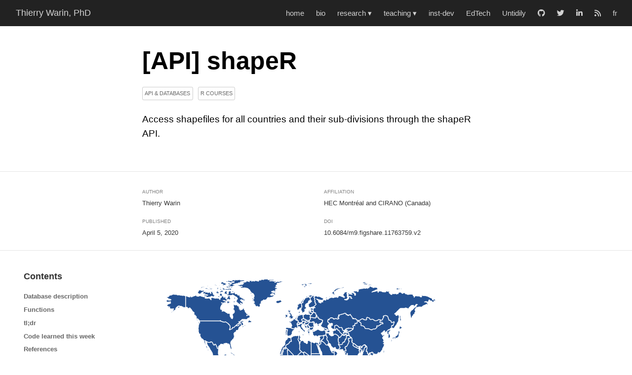

--- FILE ---
content_type: text/html
request_url: https://warin.ca/posts/api-shaper/
body_size: 20659
content:
<!DOCTYPE html>

<html xmlns="http://www.w3.org/1999/xhtml" lang="" xml:lang="">

<head>
  <meta charset="utf-8"/>
  <meta name="viewport" content="width=device-width, initial-scale=1"/>
  <meta http-equiv="X-UA-Compatible" content="IE=Edge,chrome=1"/>
  <meta name="generator" content="distill" />

  <style type="text/css">
  /* Hide doc at startup (prevent jankiness while JS renders/transforms) */
  body {
    visibility: hidden;
  }
  </style>

 <!--radix_placeholder_import_source-->
 <!--/radix_placeholder_import_source-->

<style type="text/css">code{white-space: pre;}</style>
<style type="text/css" data-origin="pandoc">
code.sourceCode > span { display: inline-block; line-height: 1.25; }
code.sourceCode > span { color: inherit; text-decoration: inherit; }
code.sourceCode > span:empty { height: 1.2em; }
.sourceCode { overflow: visible; }
code.sourceCode { white-space: pre; position: relative; }
div.sourceCode { margin: 1em 0; }
pre.sourceCode { margin: 0; }
@media screen {
div.sourceCode { overflow: auto; }
}
@media print {
code.sourceCode { white-space: pre-wrap; }
code.sourceCode > span { text-indent: -5em; padding-left: 5em; }
}
pre.numberSource code
  { counter-reset: source-line 0; }
pre.numberSource code > span
  { position: relative; left: -4em; counter-increment: source-line; }
pre.numberSource code > span > a:first-child::before
  { content: counter(source-line);
    position: relative; left: -1em; text-align: right; vertical-align: baseline;
    border: none; display: inline-block;
    -webkit-touch-callout: none; -webkit-user-select: none;
    -khtml-user-select: none; -moz-user-select: none;
    -ms-user-select: none; user-select: none;
    padding: 0 4px; width: 4em;
    color: #aaaaaa;
  }
pre.numberSource { margin-left: 3em; border-left: 1px solid #aaaaaa;  padding-left: 4px; }
div.sourceCode
  {   }
@media screen {
code.sourceCode > span > a:first-child::before { text-decoration: underline; }
}
code span.al { color: #ff0000; font-weight: bold; } /* Alert */
code span.an { color: #545454; font-weight: bold; } /* Annotation */
code span.at { color: #7d9029; } /* Attribute */
code span.bn { color: #a1024a; } /* BaseN */
code span.bu { } /* BuiltIn */
code span.cf { color: #007faa; font-weight: bold; } /* ControlFlow */
code span.ch { color: #008000; } /* Char */
code span.cn { color: #d91e18; } /* Constant */
code span.co { color: #545454; } /* Comment */
code span.cv { color: #545454; font-weight: bold; font-style: italic; } /* CommentVar */
code span.do { color: #ba2121; font-style: italic; } /* Documentation */
code span.dt { color: #aa5d00; } /* DataType */
code span.dv { color: #a1024a; } /* DecVal */
code span.er { color: #ff0000; font-weight: bold; } /* Error */
code span.ex { } /* Extension */
code span.fl { color: #a1024a; } /* Float */
code span.fu { color: #4254a7; } /* Function */
code span.im { } /* Import */
code span.in { color: #545454; font-weight: bold; } /* Information */
code span.kw { color: #007faa; font-weight: bold; } /* Keyword */
code span.op { color: #696969; } /* Operator */
code span.ot { color: #007faa; } /* Other */
code span.pp { color: #bc7a00; } /* Preprocessor */
code span.sc { color: #008000; } /* SpecialChar */
code span.ss { color: #bb6688; } /* SpecialString */
code span.st { color: #008000; } /* String */
code span.va { color: #19177c; } /* Variable */
code span.vs { color: #008000; } /* VerbatimString */
code span.wa { color: #545454; font-weight: bold; font-style: italic; } /* Warning */
</style>

  <!--radix_placeholder_meta_tags-->
<title>Thierry Warin, PhD: [API] shapeR</title>

<meta property="description" itemprop="description" content="Access shapefiles for all countries and their sub-divisions through the shapeR API."/>

<link rel="canonical" href="https://warin.ca/posts/api-shaper/"/>

<!--  https://schema.org/Article -->
<meta property="article:published" itemprop="datePublished" content="2020-04-05"/>
<meta property="article:created" itemprop="dateCreated" content="2020-04-05"/>
<meta name="article:author" content="Thierry Warin"/>

<!--  https://developers.facebook.com/docs/sharing/webmasters#markup -->
<meta property="og:title" content="Thierry Warin, PhD: [API] shapeR"/>
<meta property="og:type" content="article"/>
<meta property="og:description" content="Access shapefiles for all countries and their sub-divisions through the shapeR API."/>
<meta property="og:url" content="https://warin.ca/posts/api-shaper/"/>
<meta property="og:image" content="https://warin.ca/posts/api-shaper/api-shaper_files/figure-html5/unnamed-chunk-1-1.png"/>
<meta property="og:image:width" content="1248"/>
<meta property="og:image:height" content="768"/>
<meta property="og:locale" content="en_US"/>
<meta property="og:site_name" content="Thierry Warin, PhD"/>

<!--  https://dev.twitter.com/cards/types/summary -->
<meta property="twitter:card" content="summary_large_image"/>
<meta property="twitter:title" content="Thierry Warin, PhD: [API] shapeR"/>
<meta property="twitter:description" content="Access shapefiles for all countries and their sub-divisions through the shapeR API."/>
<meta property="twitter:url" content="https://warin.ca/posts/api-shaper/"/>
<meta property="twitter:image" content="https://warin.ca/posts/api-shaper/api-shaper_files/figure-html5/unnamed-chunk-1-1.png"/>
<meta property="twitter:image:width" content="1248"/>
<meta property="twitter:image:height" content="768"/>

<!--  https://scholar.google.com/intl/en/scholar/inclusion.html#indexing -->
<meta name="citation_title" content="Thierry Warin, PhD: [API] shapeR"/>
<meta name="citation_fulltext_html_url" content="https://warin.ca/posts/api-shaper/"/>
<meta name="citation_doi" content="10.6084/m9.figshare.11763759.v2"/>
<meta name="citation_online_date" content="2020/04/05"/>
<meta name="citation_publication_date" content="2020/04/05"/>
<meta name="citation_author" content="Thierry Warin"/>
<meta name="citation_author_institution" content="HEC Montréal and CIRANO (Canada)"/>
<!--/radix_placeholder_meta_tags-->
  <!--radix_placeholder_rmarkdown_metadata-->

<script type="text/json" id="radix-rmarkdown-metadata">
{"type":"list","attributes":{"names":{"type":"character","attributes":{},"value":["title","description","author","date","categories","output","doi","citation_url","canonical_url"]}},"value":[{"type":"character","attributes":{},"value":["[API] shapeR"]},{"type":"character","attributes":{},"value":["Access shapefiles for all countries and their sub-divisions through the shapeR API."]},{"type":"list","attributes":{},"value":[{"type":"list","attributes":{"names":{"type":"character","attributes":{},"value":["name","url","affiliation","affiliation_url"]}},"value":[{"type":"character","attributes":{},"value":["Thierry Warin"]},{"type":"character","attributes":{},"value":["https://warin.ca/aboutme.html"]},{"type":"character","attributes":{},"value":["HEC Montréal and CIRANO (Canada)"]},{"type":"character","attributes":{},"value":["https://www.hec.ca/en/profs/thierry.warin.html"]}]}]},{"type":"character","attributes":{},"value":["04-05-2020"]},{"type":"character","attributes":{},"value":["API & Databases","R Courses"]},{"type":"list","attributes":{"names":{"type":"character","attributes":{},"value":["distill::distill_article"]}},"value":[{"type":"list","attributes":{"names":{"type":"character","attributes":{},"value":["self_contained","toc","toc_depth"]}},"value":[{"type":"logical","attributes":{},"value":[false]},{"type":"logical","attributes":{},"value":[true]},{"type":"integer","attributes":{},"value":[2]}]}]},{"type":"character","attributes":{},"value":["10.6084/m9.figshare.11763759.v2"]},{"type":"character","attributes":{},"value":["https://warin.ca/posts/api-shaper/"]},{"type":"character","attributes":{},"value":["https://warin.ca/posts/api-shaper/"]}]}
</script>
<!--/radix_placeholder_rmarkdown_metadata-->
  
  <script type="text/json" id="radix-resource-manifest">
  {"type":"character","attributes":{},"value":["api-shaper_files/anchor-4.2.2/anchor.min.js","api-shaper_files/bowser-1.9.3/bowser.min.js","api-shaper_files/distill-2.2.21/template.v2.js","api-shaper_files/figure-html5/unnamed-chunk-1-1.png","api-shaper_files/jquery-1.11.3/jquery.min.js","api-shaper_files/webcomponents-2.0.0/webcomponents.js"]}
  </script>
  <!--radix_placeholder_navigation_in_header-->
<meta name="distill:offset" content="../.."/>

<script type="application/javascript">

  window.headroom_prevent_pin = false;

  window.document.addEventListener("DOMContentLoaded", function (event) {

    // initialize headroom for banner
    var header = $('header').get(0);
    var headerHeight = header.offsetHeight;
    var headroom = new Headroom(header, {
      tolerance: 5,
      onPin : function() {
        if (window.headroom_prevent_pin) {
          window.headroom_prevent_pin = false;
          headroom.unpin();
        }
      }
    });
    headroom.init();
    if(window.location.hash)
      headroom.unpin();
    $(header).addClass('headroom--transition');

    // offset scroll location for banner on hash change
    // (see: https://github.com/WickyNilliams/headroom.js/issues/38)
    window.addEventListener("hashchange", function(event) {
      window.scrollTo(0, window.pageYOffset - (headerHeight + 25));
    });

    // responsive menu
    $('.distill-site-header').each(function(i, val) {
      var topnav = $(this);
      var toggle = topnav.find('.nav-toggle');
      toggle.on('click', function() {
        topnav.toggleClass('responsive');
      });
    });

    // nav dropdowns
    $('.nav-dropbtn').click(function(e) {
      $(this).next('.nav-dropdown-content').toggleClass('nav-dropdown-active');
      $(this).parent().siblings('.nav-dropdown')
         .children('.nav-dropdown-content').removeClass('nav-dropdown-active');
    });
    $("body").click(function(e){
      $('.nav-dropdown-content').removeClass('nav-dropdown-active');
    });
    $(".nav-dropdown").click(function(e){
      e.stopPropagation();
    });
  });
</script>

<style type="text/css">

/* Theme (user-documented overrideables for nav appearance) */

.distill-site-nav {
  color: rgba(255, 255, 255, 0.8);
  background-color: #0F2E3D;
  font-size: 15px;
  font-weight: 300;
}

.distill-site-nav a {
  color: inherit;
  text-decoration: none;
}

.distill-site-nav a:hover {
  color: white;
}

@media print {
  .distill-site-nav {
    display: none;
  }
}

.distill-site-header {

}

.distill-site-footer {

}


/* Site Header */

.distill-site-header {
  width: 100%;
  box-sizing: border-box;
  z-index: 3;
}

.distill-site-header .nav-left {
  display: inline-block;
  margin-left: 8px;
}

@media screen and (max-width: 768px) {
  .distill-site-header .nav-left {
    margin-left: 0;
  }
}


.distill-site-header .nav-right {
  float: right;
  margin-right: 8px;
}

.distill-site-header a,
.distill-site-header .title {
  display: inline-block;
  text-align: center;
  padding: 14px 10px 14px 10px;
}

.distill-site-header .title {
  font-size: 18px;
  min-width: 150px;
}

.distill-site-header .logo {
  padding: 0;
}

.distill-site-header .logo img {
  display: none;
  max-height: 20px;
  width: auto;
  margin-bottom: -4px;
}

.distill-site-header .nav-image img {
  max-height: 18px;
  width: auto;
  display: inline-block;
  margin-bottom: -3px;
}



@media screen and (min-width: 1000px) {
  .distill-site-header .logo img {
    display: inline-block;
  }
  .distill-site-header .nav-left {
    margin-left: 20px;
  }
  .distill-site-header .nav-right {
    margin-right: 20px;
  }
  .distill-site-header .title {
    padding-left: 12px;
  }
}


.distill-site-header .nav-toggle {
  display: none;
}

.nav-dropdown {
  display: inline-block;
  position: relative;
}

.nav-dropdown .nav-dropbtn {
  border: none;
  outline: none;
  color: rgba(255, 255, 255, 0.8);
  padding: 16px 10px;
  background-color: transparent;
  font-family: inherit;
  font-size: inherit;
  font-weight: inherit;
  margin: 0;
  margin-top: 1px;
  z-index: 2;
}

.nav-dropdown-content {
  display: none;
  position: absolute;
  background-color: white;
  min-width: 200px;
  border: 1px solid rgba(0,0,0,0.15);
  border-radius: 4px;
  box-shadow: 0px 8px 16px 0px rgba(0,0,0,0.1);
  z-index: 1;
  margin-top: 2px;
  white-space: nowrap;
  padding-top: 4px;
  padding-bottom: 4px;
}

.nav-dropdown-content hr {
  margin-top: 4px;
  margin-bottom: 4px;
  border: none;
  border-bottom: 1px solid rgba(0, 0, 0, 0.1);
}

.nav-dropdown-active {
  display: block;
}

.nav-dropdown-content a, .nav-dropdown-content .nav-dropdown-header {
  color: black;
  padding: 6px 24px;
  text-decoration: none;
  display: block;
  text-align: left;
}

.nav-dropdown-content .nav-dropdown-header {
  display: block;
  padding: 5px 24px;
  padding-bottom: 0;
  text-transform: uppercase;
  font-size: 14px;
  color: #999999;
  white-space: nowrap;
}

.nav-dropdown:hover .nav-dropbtn {
  color: white;
}

.nav-dropdown-content a:hover {
  background-color: #ddd;
  color: black;
}

.nav-right .nav-dropdown-content {
  margin-left: -45%;
  right: 0;
}

@media screen and (max-width: 768px) {
  .distill-site-header a, .distill-site-header .nav-dropdown  {display: none;}
  .distill-site-header a.nav-toggle {
    float: right;
    display: block;
  }
  .distill-site-header .title {
    margin-left: 0;
  }
  .distill-site-header .nav-right {
    margin-right: 0;
  }
  .distill-site-header {
    overflow: hidden;
  }
  .nav-right .nav-dropdown-content {
    margin-left: 0;
  }
}


@media screen and (max-width: 768px) {
  .distill-site-header.responsive {position: relative; min-height: 500px; }
  .distill-site-header.responsive a.nav-toggle {
    position: absolute;
    right: 0;
    top: 0;
  }
  .distill-site-header.responsive a,
  .distill-site-header.responsive .nav-dropdown {
    display: block;
    text-align: left;
  }
  .distill-site-header.responsive .nav-left,
  .distill-site-header.responsive .nav-right {
    width: 100%;
  }
  .distill-site-header.responsive .nav-dropdown {float: none;}
  .distill-site-header.responsive .nav-dropdown-content {position: relative;}
  .distill-site-header.responsive .nav-dropdown .nav-dropbtn {
    display: block;
    width: 100%;
    text-align: left;
  }
}

/* Site Footer */

.distill-site-footer {
  width: 100%;
  overflow: hidden;
  box-sizing: border-box;
  z-index: 3;
  margin-top: 30px;
  padding-top: 30px;
  padding-bottom: 30px;
  text-align: center;
}

/* Headroom */

d-title {
  padding-top: 6rem;
}

@media print {
  d-title {
    padding-top: 4rem;
  }
}

.headroom {
  z-index: 1000;
  position: fixed;
  top: 0;
  left: 0;
  right: 0;
}

.headroom--transition {
  transition: all .4s ease-in-out;
}

.headroom--unpinned {
  top: -100px;
}

.headroom--pinned {
  top: 0;
}

/* adjust viewport for navbar height */
/* helps vertically center bootstrap (non-distill) content */
.min-vh-100 {
  min-height: calc(100vh - 100px) !important;
}

</style>

<script src="../../site_libs/jquery-3.6.0/jquery-3.6.0.min.js"></script>
<link href="../../site_libs/font-awesome-6.5.2/css/all.min.css" rel="stylesheet"/>
<link href="../../site_libs/font-awesome-6.5.2/css/v4-shims.min.css" rel="stylesheet"/>
<script src="../../site_libs/headroom-0.9.4/headroom.min.js"></script>
<!--/radix_placeholder_navigation_in_header-->
  <!--radix_placeholder_distill-->

<style type="text/css">

body {
  background-color: white;
}

.pandoc-table {
  width: 100%;
}

.pandoc-table>caption {
  margin-bottom: 10px;
}

.pandoc-table th:not([align]) {
  text-align: left;
}

.pagedtable-footer {
  font-size: 15px;
}

d-byline .byline {
  grid-template-columns: 2fr 2fr;
}

d-byline .byline h3 {
  margin-block-start: 1.5em;
}

d-byline .byline .authors-affiliations h3 {
  margin-block-start: 0.5em;
}

.authors-affiliations .orcid-id {
  width: 16px;
  height:16px;
  margin-left: 4px;
  margin-right: 4px;
  vertical-align: middle;
  padding-bottom: 2px;
}

d-title .dt-tags {
  margin-top: 1em;
  grid-column: text;
}

.dt-tags .dt-tag {
  text-decoration: none;
  display: inline-block;
  color: rgba(0,0,0,0.6);
  padding: 0em 0.4em;
  margin-right: 0.5em;
  margin-bottom: 0.4em;
  font-size: 70%;
  border: 1px solid rgba(0,0,0,0.2);
  border-radius: 3px;
  text-transform: uppercase;
  font-weight: 500;
}

d-article table.gt_table td,
d-article table.gt_table th {
  border-bottom: none;
  font-size: 100%;
}

.html-widget {
  margin-bottom: 2.0em;
}

.l-screen-inset {
  padding-right: 16px;
}

.l-screen .caption {
  margin-left: 10px;
}

.shaded {
  background: rgb(247, 247, 247);
  padding-top: 20px;
  padding-bottom: 20px;
  border-top: 1px solid rgba(0, 0, 0, 0.1);
  border-bottom: 1px solid rgba(0, 0, 0, 0.1);
}

.shaded .html-widget {
  margin-bottom: 0;
  border: 1px solid rgba(0, 0, 0, 0.1);
}

.shaded .shaded-content {
  background: white;
}

.text-output {
  margin-top: 0;
  line-height: 1.5em;
}

.hidden {
  display: none !important;
}

hr.section-separator {
  border: none;
  border-top: 1px solid rgba(0, 0, 0, 0.1);
  margin: 0px;
}


d-byline {
  border-top: none;
}

d-article {
  padding-top: 2.5rem;
  padding-bottom: 30px;
  border-top: none;
}

d-appendix {
  padding-top: 30px;
}

d-article>p>img {
  width: 100%;
}

d-article h2 {
  margin: 1rem 0 1.5rem 0;
}

d-article h3 {
  margin-top: 1.5rem;
}

d-article iframe {
  border: 1px solid rgba(0, 0, 0, 0.1);
  margin-bottom: 2.0em;
  width: 100%;
}

/* Tweak code blocks */

d-article div.sourceCode code,
d-article pre code {
  font-family: Consolas, Monaco, 'Andale Mono', 'Ubuntu Mono', monospace;
}

d-article pre,
d-article div.sourceCode,
d-article div.sourceCode pre {
  overflow: auto;
}

d-article div.sourceCode {
  background-color: white;
}

d-article div.sourceCode pre {
  padding-left: 10px;
  font-size: 12px;
  border-left: 2px solid rgba(0,0,0,0.1);
}

d-article pre {
  font-size: 12px;
  color: black;
  background: none;
  margin-top: 0;
  text-align: left;
  white-space: pre;
  word-spacing: normal;
  word-break: normal;
  word-wrap: normal;
  line-height: 1.5;

  -moz-tab-size: 4;
  -o-tab-size: 4;
  tab-size: 4;

  -webkit-hyphens: none;
  -moz-hyphens: none;
  -ms-hyphens: none;
  hyphens: none;
}

d-article pre a {
  border-bottom: none;
}

d-article pre a:hover {
  border-bottom: none;
  text-decoration: underline;
}

d-article details {
  grid-column: text;
  margin-bottom: 0.8em;
}

@media(min-width: 768px) {

d-article pre,
d-article div.sourceCode,
d-article div.sourceCode pre {
  overflow: visible !important;
}

d-article div.sourceCode pre {
  padding-left: 18px;
  font-size: 14px;
}

/* tweak for Pandoc numbered line within distill */
d-article pre.numberSource code > span {
    left: -2em;
}

d-article pre {
  font-size: 14px;
}

}

figure img.external {
  background: white;
  border: 1px solid rgba(0, 0, 0, 0.1);
  box-shadow: 0 1px 8px rgba(0, 0, 0, 0.1);
  padding: 18px;
  box-sizing: border-box;
}

/* CSS for d-contents */

.d-contents {
  grid-column: text;
  color: rgba(0,0,0,0.8);
  font-size: 0.9em;
  padding-bottom: 1em;
  margin-bottom: 1em;
  padding-bottom: 0.5em;
  margin-bottom: 1em;
  padding-left: 0.25em;
  justify-self: start;
}

@media(min-width: 1000px) {
  .d-contents.d-contents-float {
    height: 0;
    grid-column-start: 1;
    grid-column-end: 4;
    justify-self: center;
    padding-right: 3em;
    padding-left: 2em;
  }
}

.d-contents nav h3 {
  font-size: 18px;
  margin-top: 0;
  margin-bottom: 1em;
}

.d-contents li {
  list-style-type: none
}

.d-contents nav > ul {
  padding-left: 0;
}

.d-contents ul {
  padding-left: 1em
}

.d-contents nav ul li {
  margin-top: 0.6em;
  margin-bottom: 0.2em;
}

.d-contents nav a {
  font-size: 13px;
  border-bottom: none;
  text-decoration: none
  color: rgba(0, 0, 0, 0.8);
}

.d-contents nav a:hover {
  text-decoration: underline solid rgba(0, 0, 0, 0.6)
}

.d-contents nav > ul > li > a {
  font-weight: 600;
}

.d-contents nav > ul > li > ul {
  font-weight: inherit;
}

.d-contents nav > ul > li > ul > li {
  margin-top: 0.2em;
}


.d-contents nav ul {
  margin-top: 0;
  margin-bottom: 0.25em;
}

.d-article-with-toc h2:nth-child(2) {
  margin-top: 0;
}


/* Figure */

.figure {
  position: relative;
  margin-bottom: 2.5em;
  margin-top: 1.5em;
}

.figure .caption {
  color: rgba(0, 0, 0, 0.6);
  font-size: 12px;
  line-height: 1.5em;
}

.figure img.external {
  background: white;
  border: 1px solid rgba(0, 0, 0, 0.1);
  box-shadow: 0 1px 8px rgba(0, 0, 0, 0.1);
  padding: 18px;
  box-sizing: border-box;
}

.figure .caption a {
  color: rgba(0, 0, 0, 0.6);
}

.figure .caption b,
.figure .caption strong, {
  font-weight: 600;
  color: rgba(0, 0, 0, 1.0);
}

/* Citations */

d-article .citation {
  color: inherit;
  cursor: inherit;
}

div.hanging-indent{
  margin-left: 1em; text-indent: -1em;
}

/* Citation hover box */

.tippy-box[data-theme~=light-border] {
  background-color: rgba(250, 250, 250, 0.95);
}

.tippy-content > p {
  margin-bottom: 0;
  padding: 2px;
}


/* Tweak 1000px media break to show more text */

@media(min-width: 1000px) {
  .base-grid,
  distill-header,
  d-title,
  d-abstract,
  d-article,
  d-appendix,
  distill-appendix,
  d-byline,
  d-footnote-list,
  d-citation-list,
  distill-footer {
    grid-template-columns: [screen-start] 1fr [page-start kicker-start] 80px [middle-start] 50px [text-start kicker-end] 65px 65px 65px 65px 65px 65px 65px 65px [text-end gutter-start] 65px [middle-end] 65px [page-end gutter-end] 1fr [screen-end];
    grid-column-gap: 16px;
  }

  .grid {
    grid-column-gap: 16px;
  }

  d-article {
    font-size: 1.06rem;
    line-height: 1.7em;
  }
  figure .caption, .figure .caption, figure figcaption {
    font-size: 13px;
  }
}

@media(min-width: 1180px) {
  .base-grid,
  distill-header,
  d-title,
  d-abstract,
  d-article,
  d-appendix,
  distill-appendix,
  d-byline,
  d-footnote-list,
  d-citation-list,
  distill-footer {
    grid-template-columns: [screen-start] 1fr [page-start kicker-start] 60px [middle-start] 60px [text-start kicker-end] 60px 60px 60px 60px 60px 60px 60px 60px [text-end gutter-start] 60px [middle-end] 60px [page-end gutter-end] 1fr [screen-end];
    grid-column-gap: 32px;
  }

  .grid {
    grid-column-gap: 32px;
  }
}


/* Get the citation styles for the appendix (not auto-injected on render since
   we do our own rendering of the citation appendix) */

d-appendix .citation-appendix,
.d-appendix .citation-appendix {
  font-size: 11px;
  line-height: 15px;
  border-left: 1px solid rgba(0, 0, 0, 0.1);
  padding-left: 18px;
  border: 1px solid rgba(0,0,0,0.1);
  background: rgba(0, 0, 0, 0.02);
  padding: 10px 18px;
  border-radius: 3px;
  color: rgba(150, 150, 150, 1);
  overflow: hidden;
  margin-top: -12px;
  white-space: pre-wrap;
  word-wrap: break-word;
}

/* Include appendix styles here so they can be overridden */

d-appendix {
  contain: layout style;
  font-size: 0.8em;
  line-height: 1.7em;
  margin-top: 60px;
  margin-bottom: 0;
  border-top: 1px solid rgba(0, 0, 0, 0.1);
  color: rgba(0,0,0,0.5);
  padding-top: 60px;
  padding-bottom: 48px;
}

d-appendix h3 {
  grid-column: page-start / text-start;
  font-size: 15px;
  font-weight: 500;
  margin-top: 1em;
  margin-bottom: 0;
  color: rgba(0,0,0,0.65);
}

d-appendix h3 + * {
  margin-top: 1em;
}

d-appendix ol {
  padding: 0 0 0 15px;
}

@media (min-width: 768px) {
  d-appendix ol {
    padding: 0 0 0 30px;
    margin-left: -30px;
  }
}

d-appendix li {
  margin-bottom: 1em;
}

d-appendix a {
  color: rgba(0, 0, 0, 0.6);
}

d-appendix > * {
  grid-column: text;
}

d-appendix > d-footnote-list,
d-appendix > d-citation-list,
d-appendix > distill-appendix {
  grid-column: screen;
}

/* Include footnote styles here so they can be overridden */

d-footnote-list {
  contain: layout style;
}

d-footnote-list > * {
  grid-column: text;
}

d-footnote-list a.footnote-backlink {
  color: rgba(0,0,0,0.3);
  padding-left: 0.5em;
}



/* Anchor.js */

.anchorjs-link {
  /*transition: all .25s linear; */
  text-decoration: none;
  border-bottom: none;
}
*:hover > .anchorjs-link {
  margin-left: -1.125em !important;
  text-decoration: none;
  border-bottom: none;
}

/* Social footer */

.social_footer {
  margin-top: 30px;
  margin-bottom: 0;
  color: rgba(0,0,0,0.67);
}

.disqus-comments {
  margin-right: 30px;
}

.disqus-comment-count {
  border-bottom: 1px solid rgba(0, 0, 0, 0.4);
  cursor: pointer;
}

#disqus_thread {
  margin-top: 30px;
}

.article-sharing a {
  border-bottom: none;
  margin-right: 8px;
}

.article-sharing a:hover {
  border-bottom: none;
}

.sidebar-section.subscribe {
  font-size: 12px;
  line-height: 1.6em;
}

.subscribe p {
  margin-bottom: 0.5em;
}


.article-footer .subscribe {
  font-size: 15px;
  margin-top: 45px;
}


.sidebar-section.custom {
  font-size: 12px;
  line-height: 1.6em;
}

.custom p {
  margin-bottom: 0.5em;
}

/* Styles for listing layout (hide title) */
.layout-listing d-title, .layout-listing .d-title {
  display: none;
}

/* Styles for posts lists (not auto-injected) */


.posts-with-sidebar {
  padding-left: 45px;
  padding-right: 45px;
}

.posts-list .description h2,
.posts-list .description p {
  font-family: -apple-system, BlinkMacSystemFont, "Segoe UI", Roboto, Oxygen, Ubuntu, Cantarell, "Fira Sans", "Droid Sans", "Helvetica Neue", Arial, sans-serif;
}

.posts-list .description h2 {
  font-weight: 700;
  border-bottom: none;
  padding-bottom: 0;
}

.posts-list h2.post-tag {
  border-bottom: 1px solid rgba(0, 0, 0, 0.2);
  padding-bottom: 12px;
}
.posts-list {
  margin-top: 60px;
  margin-bottom: 24px;
}

.posts-list .post-preview {
  text-decoration: none;
  overflow: hidden;
  display: block;
  border-bottom: 1px solid rgba(0, 0, 0, 0.1);
  padding: 24px 0;
}

.post-preview-last {
  border-bottom: none !important;
}

.posts-list .posts-list-caption {
  grid-column: screen;
  font-weight: 400;
}

.posts-list .post-preview h2 {
  margin: 0 0 6px 0;
  line-height: 1.2em;
  font-style: normal;
  font-size: 24px;
}

.posts-list .post-preview p {
  margin: 0 0 12px 0;
  line-height: 1.4em;
  font-size: 16px;
}

.posts-list .post-preview .thumbnail {
  box-sizing: border-box;
  margin-bottom: 24px;
  position: relative;
  max-width: 500px;
}
.posts-list .post-preview img {
  width: 100%;
  display: block;
}

.posts-list .metadata {
  font-size: 12px;
  line-height: 1.4em;
  margin-bottom: 18px;
}

.posts-list .metadata > * {
  display: inline-block;
}

.posts-list .metadata .publishedDate {
  margin-right: 2em;
}

.posts-list .metadata .dt-authors {
  display: block;
  margin-top: 0.3em;
  margin-right: 2em;
}

.posts-list .dt-tags {
  display: block;
  line-height: 1em;
}

.posts-list .dt-tags .dt-tag {
  display: inline-block;
  color: rgba(0,0,0,0.6);
  padding: 0.3em 0.4em;
  margin-right: 0.2em;
  margin-bottom: 0.4em;
  font-size: 60%;
  border: 1px solid rgba(0,0,0,0.2);
  border-radius: 3px;
  text-transform: uppercase;
  font-weight: 500;
}

.posts-list img {
  opacity: 1;
}

.posts-list img[data-src] {
  opacity: 0;
}

.posts-more {
  clear: both;
}


.posts-sidebar {
  font-size: 16px;
}

.posts-sidebar h3 {
  font-size: 16px;
  margin-top: 0;
  margin-bottom: 0.5em;
  font-weight: 400;
  text-transform: uppercase;
}

.sidebar-section {
  margin-bottom: 30px;
}

.categories ul {
  list-style-type: none;
  margin: 0;
  padding: 0;
}

.categories li {
  color: rgba(0, 0, 0, 0.8);
  margin-bottom: 0;
}

.categories li>a {
  border-bottom: none;
}

.categories li>a:hover {
  border-bottom: 1px solid rgba(0, 0, 0, 0.4);
}

.categories .active {
  font-weight: 600;
}

.categories .category-count {
  color: rgba(0, 0, 0, 0.4);
}


@media(min-width: 768px) {
  .posts-list .post-preview h2 {
    font-size: 26px;
  }
  .posts-list .post-preview .thumbnail {
    float: right;
    width: 30%;
    margin-bottom: 0;
  }
  .posts-list .post-preview .description {
    float: left;
    width: 45%;
  }
  .posts-list .post-preview .metadata {
    float: left;
    width: 20%;
    margin-top: 8px;
  }
  .posts-list .post-preview p {
    margin: 0 0 12px 0;
    line-height: 1.5em;
    font-size: 16px;
  }
  .posts-with-sidebar .posts-list {
    float: left;
    width: 75%;
  }
  .posts-with-sidebar .posts-sidebar {
    float: right;
    width: 20%;
    margin-top: 60px;
    padding-top: 24px;
    padding-bottom: 24px;
  }
}


/* Improve display for browsers without grid (IE/Edge <= 15) */

.downlevel {
  line-height: 1.6em;
  font-family: -apple-system, BlinkMacSystemFont, "Segoe UI", Roboto, Oxygen, Ubuntu, Cantarell, "Fira Sans", "Droid Sans", "Helvetica Neue", Arial, sans-serif;
  margin: 0;
}

.downlevel .d-title {
  padding-top: 6rem;
  padding-bottom: 1.5rem;
}

.downlevel .d-title h1 {
  font-size: 50px;
  font-weight: 700;
  line-height: 1.1em;
  margin: 0 0 0.5rem;
}

.downlevel .d-title p {
  font-weight: 300;
  font-size: 1.2rem;
  line-height: 1.55em;
  margin-top: 0;
}

.downlevel .d-byline {
  padding-top: 0.8em;
  padding-bottom: 0.8em;
  font-size: 0.8rem;
  line-height: 1.8em;
}

.downlevel .section-separator {
  border: none;
  border-top: 1px solid rgba(0, 0, 0, 0.1);
}

.downlevel .d-article {
  font-size: 1.06rem;
  line-height: 1.7em;
  padding-top: 1rem;
  padding-bottom: 2rem;
}


.downlevel .d-appendix {
  padding-left: 0;
  padding-right: 0;
  max-width: none;
  font-size: 0.8em;
  line-height: 1.7em;
  margin-bottom: 0;
  color: rgba(0,0,0,0.5);
  padding-top: 40px;
  padding-bottom: 48px;
}

.downlevel .footnotes ol {
  padding-left: 13px;
}

.downlevel .base-grid,
.downlevel .distill-header,
.downlevel .d-title,
.downlevel .d-abstract,
.downlevel .d-article,
.downlevel .d-appendix,
.downlevel .distill-appendix,
.downlevel .d-byline,
.downlevel .d-footnote-list,
.downlevel .d-citation-list,
.downlevel .distill-footer,
.downlevel .appendix-bottom,
.downlevel .posts-container {
  padding-left: 40px;
  padding-right: 40px;
}

@media(min-width: 768px) {
  .downlevel .base-grid,
  .downlevel .distill-header,
  .downlevel .d-title,
  .downlevel .d-abstract,
  .downlevel .d-article,
  .downlevel .d-appendix,
  .downlevel .distill-appendix,
  .downlevel .d-byline,
  .downlevel .d-footnote-list,
  .downlevel .d-citation-list,
  .downlevel .distill-footer,
  .downlevel .appendix-bottom,
  .downlevel .posts-container {
  padding-left: 150px;
  padding-right: 150px;
  max-width: 900px;
}
}

.downlevel pre code {
  display: block;
  border-left: 2px solid rgba(0, 0, 0, .1);
  padding: 0 0 0 20px;
  font-size: 14px;
}

.downlevel code, .downlevel pre {
  color: black;
  background: none;
  font-family: Consolas, Monaco, 'Andale Mono', 'Ubuntu Mono', monospace;
  text-align: left;
  white-space: pre;
  word-spacing: normal;
  word-break: normal;
  word-wrap: normal;
  line-height: 1.5;

  -moz-tab-size: 4;
  -o-tab-size: 4;
  tab-size: 4;

  -webkit-hyphens: none;
  -moz-hyphens: none;
  -ms-hyphens: none;
  hyphens: none;
}

.downlevel .posts-list .post-preview {
  color: inherit;
}



</style>

<script type="application/javascript">

function is_downlevel_browser() {
  if (bowser.isUnsupportedBrowser({ msie: "12", msedge: "16"},
                                 window.navigator.userAgent)) {
    return true;
  } else {
    return window.load_distill_framework === undefined;
  }
}

// show body when load is complete
function on_load_complete() {

  // add anchors
  if (window.anchors) {
    window.anchors.options.placement = 'left';
    window.anchors.add('d-article > h2, d-article > h3, d-article > h4, d-article > h5');
  }


  // set body to visible
  document.body.style.visibility = 'visible';

  // force redraw for leaflet widgets
  if (window.HTMLWidgets) {
    var maps = window.HTMLWidgets.findAll(".leaflet");
    $.each(maps, function(i, el) {
      var map = this.getMap();
      map.invalidateSize();
      map.eachLayer(function(layer) {
        if (layer instanceof L.TileLayer)
          layer.redraw();
      });
    });
  }

  // trigger 'shown' so htmlwidgets resize
  $('d-article').trigger('shown');
}

function init_distill() {

  init_common();

  // create front matter
  var front_matter = $('<d-front-matter></d-front-matter>');
  $('#distill-front-matter').wrap(front_matter);

  // create d-title
  $('.d-title').changeElementType('d-title');

  // separator
  var separator = '<hr class="section-separator" style="clear: both"/>';
  // prepend separator above appendix
  $('.d-byline').before(separator);
  $('.d-article').before(separator);

  // create d-byline
  var byline = $('<d-byline></d-byline>');
  $('.d-byline').replaceWith(byline);

  // create d-article
  var article = $('<d-article></d-article>');
  $('.d-article').wrap(article).children().unwrap();

  // move posts container into article
  $('.posts-container').appendTo($('d-article'));

  // create d-appendix
  $('.d-appendix').changeElementType('d-appendix');

  // flag indicating that we have appendix items
  var appendix = $('.appendix-bottom').children('h3').length > 0;

  // replace footnotes with <d-footnote>
  $('.footnote-ref').each(function(i, val) {
    appendix = true;
    var href = $(this).attr('href');
    var id = href.replace('#', '');
    var fn = $('#' + id);
    var fn_p = $('#' + id + '>p');
    fn_p.find('.footnote-back').remove();
    var text = fn_p.html();
    var dtfn = $('<d-footnote></d-footnote>');
    dtfn.html(text);
    $(this).replaceWith(dtfn);
  });
  // remove footnotes
  $('.footnotes').remove();

  // move refs into #references-listing
  $('#references-listing').replaceWith($('#refs'));

  $('h1.appendix, h2.appendix').each(function(i, val) {
    $(this).changeElementType('h3');
  });
  $('h3.appendix').each(function(i, val) {
    var id = $(this).attr('id');
    $('.d-contents a[href="#' + id + '"]').parent().remove();
    appendix = true;
    $(this).nextUntil($('h1, h2, h3')).addBack().appendTo($('d-appendix'));
  });

  // show d-appendix if we have appendix content
  $("d-appendix").css('display', appendix ? 'grid' : 'none');

  // localize layout chunks to just output
  $('.layout-chunk').each(function(i, val) {

    // capture layout
    var layout = $(this).attr('data-layout');

    // apply layout to markdown level block elements
    var elements = $(this).children().not('details, div.sourceCode, pre, script');
    elements.each(function(i, el) {
      var layout_div = $('<div class="' + layout + '"></div>');
      if (layout_div.hasClass('shaded')) {
        var shaded_content = $('<div class="shaded-content"></div>');
        $(this).wrap(shaded_content);
        $(this).parent().wrap(layout_div);
      } else {
        $(this).wrap(layout_div);
      }
    });


    // unwrap the layout-chunk div
    $(this).children().unwrap();
  });

  // remove code block used to force  highlighting css
  $('.distill-force-highlighting-css').parent().remove();

  // remove empty line numbers inserted by pandoc when using a
  // custom syntax highlighting theme, except when numbering line
  // in code chunk
  $('pre:not(.numberLines) code.sourceCode a:empty').remove();

  // load distill framework
  load_distill_framework();

  // wait for window.distillRunlevel == 4 to do post processing
  function distill_post_process() {

    if (!window.distillRunlevel || window.distillRunlevel < 4)
      return;

    // hide author/affiliations entirely if we have no authors
    var front_matter = JSON.parse($("#distill-front-matter").html());
    var have_authors = front_matter.authors && front_matter.authors.length > 0;
    if (!have_authors)
      $('d-byline').addClass('hidden');

    // article with toc class
    $('.d-contents').parent().addClass('d-article-with-toc');

    // strip links that point to #
    $('.authors-affiliations').find('a[href="#"]').removeAttr('href');

    // add orcid ids
    $('.authors-affiliations').find('.author').each(function(i, el) {
      var orcid_id = front_matter.authors[i].orcidID;
      var author_name = front_matter.authors[i].author
      if (orcid_id) {
        var a = $('<a></a>');
        a.attr('href', 'https://orcid.org/' + orcid_id);
        var img = $('<img></img>');
        img.addClass('orcid-id');
        img.attr('alt', author_name ? 'ORCID ID for ' + author_name : 'ORCID ID');
        img.attr('src','[data-uri]');
        a.append(img);
        $(this).append(a);
      }
    });

    // hide elements of author/affiliations grid that have no value
    function hide_byline_column(caption) {
      $('d-byline').find('h3:contains("' + caption + '")').parent().css('visibility', 'hidden');
    }

    // affiliations
    var have_affiliations = false;
    for (var i = 0; i<front_matter.authors.length; ++i) {
      var author = front_matter.authors[i];
      if (author.affiliation !== "&nbsp;") {
        have_affiliations = true;
        break;
      }
    }
    if (!have_affiliations)
      $('d-byline').find('h3:contains("Affiliations")').css('visibility', 'hidden');

    // published date
    if (!front_matter.publishedDate)
      hide_byline_column("Published");

    // document object identifier
    var doi = $('d-byline').find('h3:contains("DOI")');
    var doi_p = doi.next().empty();
    if (!front_matter.doi) {
      // if we have a citation and valid citationText then link to that
      if ($('#citation').length > 0 && front_matter.citationText) {
        doi.html('Citation');
        $('<a href="#citation"></a>')
          .text(front_matter.citationText)
          .appendTo(doi_p);
      } else {
        hide_byline_column("DOI");
      }
    } else {
      $('<a></a>')
         .attr('href', "https://doi.org/" + front_matter.doi)
         .html(front_matter.doi)
         .appendTo(doi_p);
    }

     // change plural form of authors/affiliations
    if (front_matter.authors.length === 1) {
      var grid = $('.authors-affiliations');
      grid.children('h3:contains("Authors")').text('Author');
      grid.children('h3:contains("Affiliations")').text('Affiliation');
    }

    // remove d-appendix and d-footnote-list local styles
    $('d-appendix > style:first-child').remove();
    $('d-footnote-list > style:first-child').remove();

    // move appendix-bottom entries to the bottom
    $('.appendix-bottom').appendTo('d-appendix').children().unwrap();
    $('.appendix-bottom').remove();

    // hoverable references
    $('span.citation[data-cites]').each(function() {
      const citeChild = $(this).children()[0]
      // Do not process if @xyz has been used without escaping and without bibliography activated
      // https://github.com/rstudio/distill/issues/466
      if (citeChild === undefined) return true

      if (citeChild.nodeName == "D-FOOTNOTE") {
        var fn = citeChild
        $(this).html(fn.shadowRoot.querySelector("sup"))
        $(this).id = fn.id
        fn.remove()
      }
      var refs = $(this).attr('data-cites').split(" ");
      var refHtml = refs.map(function(ref) {
        // Could use CSS.escape too here, we insure backward compatibility in navigator
        return "<p>" + $('div[id="ref-' + ref + '"]').html() + "</p>";
      }).join("\n");
      window.tippy(this, {
        allowHTML: true,
        content: refHtml,
        maxWidth: 500,
        interactive: true,
        interactiveBorder: 10,
        theme: 'light-border',
        placement: 'bottom-start'
      });
    });

    // fix footnotes in tables (#411)
    // replacing broken distill.pub feature
    $('table d-footnote').each(function() {
      // we replace internal showAtNode methode which is triggered when hovering a footnote
      this.hoverBox.showAtNode = function(node) {
        // ported from https://github.com/distillpub/template/pull/105/files
        calcOffset = function(elem) {
            let x = elem.offsetLeft;
            let y = elem.offsetTop;
            // Traverse upwards until an `absolute` element is found or `elem`
            // becomes null.
            while (elem = elem.offsetParent && elem.style.position != 'absolute') {
                x += elem.offsetLeft;
                y += elem.offsetTop;
            }

            return { left: x, top: y };
        }
        // https://developer.mozilla.org/en-US/docs/Web/API/HTMLElement/offsetTop
        const bbox = node.getBoundingClientRect();
        const offset = calcOffset(node);
        this.show([offset.left + bbox.width, offset.top + bbox.height]);
      }
    })

    // clear polling timer
    clearInterval(tid);

    // show body now that everything is ready
    on_load_complete();
  }

  var tid = setInterval(distill_post_process, 50);
  distill_post_process();

}

function init_downlevel() {

  init_common();

   // insert hr after d-title
  $('.d-title').after($('<hr class="section-separator"/>'));

  // check if we have authors
  var front_matter = JSON.parse($("#distill-front-matter").html());
  var have_authors = front_matter.authors && front_matter.authors.length > 0;

  // manage byline/border
  if (!have_authors)
    $('.d-byline').remove();
  $('.d-byline').after($('<hr class="section-separator"/>'));
  $('.d-byline a').remove();

  // remove toc
  $('.d-contents').remove();

  // move appendix elements
  $('h1.appendix, h2.appendix').each(function(i, val) {
    $(this).changeElementType('h3');
  });
  $('h3.appendix').each(function(i, val) {
    $(this).nextUntil($('h1, h2, h3')).addBack().appendTo($('.d-appendix'));
  });


  // inject headers into references and footnotes
  var refs_header = $('<h3></h3>');
  refs_header.text('References');
  $('#refs').prepend(refs_header);

  var footnotes_header = $('<h3></h3');
  footnotes_header.text('Footnotes');
  $('.footnotes').children('hr').first().replaceWith(footnotes_header);

  // move appendix-bottom entries to the bottom
  $('.appendix-bottom').appendTo('.d-appendix').children().unwrap();
  $('.appendix-bottom').remove();

  // remove appendix if it's empty
  if ($('.d-appendix').children().length === 0)
    $('.d-appendix').remove();

  // prepend separator above appendix
  $('.d-appendix').before($('<hr class="section-separator" style="clear: both"/>'));

  // trim code
  $('pre>code').each(function(i, val) {
    $(this).html($.trim($(this).html()));
  });

  // move posts-container right before article
  $('.posts-container').insertBefore($('.d-article'));

  $('body').addClass('downlevel');

  on_load_complete();
}


function init_common() {

  // jquery plugin to change element types
  (function($) {
    $.fn.changeElementType = function(newType) {
      var attrs = {};

      $.each(this[0].attributes, function(idx, attr) {
        attrs[attr.nodeName] = attr.nodeValue;
      });

      this.replaceWith(function() {
        return $("<" + newType + "/>", attrs).append($(this).contents());
      });
    };
  })(jQuery);

  // prevent underline for linked images
  $('a > img').parent().css({'border-bottom' : 'none'});

  // mark non-body figures created by knitr chunks as 100% width
  $('.layout-chunk').each(function(i, val) {
    var figures = $(this).find('img, .html-widget');
    // ignore leaflet img layers (#106)
    figures = figures.filter(':not(img[class*="leaflet"])')
    if ($(this).attr('data-layout') !== "l-body") {
      figures.css('width', '100%');
    } else {
      figures.css('max-width', '100%');
      figures.filter("[width]").each(function(i, val) {
        var fig = $(this);
        fig.css('width', fig.attr('width') + 'px');
      });

    }
  });

  // auto-append index.html to post-preview links in file: protocol
  // and in rstudio ide preview
  $('.post-preview').each(function(i, val) {
    if (window.location.protocol === "file:")
      $(this).attr('href', $(this).attr('href') + "index.html");
  });

  // get rid of index.html references in header
  if (window.location.protocol !== "file:") {
    $('.distill-site-header a[href]').each(function(i,val) {
      $(this).attr('href', $(this).attr('href').replace(/^index[.]html/, "./"));
    });
  }

  // add class to pandoc style tables
  $('tr.header').parent('thead').parent('table').addClass('pandoc-table');
  $('.kable-table').children('table').addClass('pandoc-table');

  // add figcaption style to table captions
  $('caption').parent('table').addClass("figcaption");

  // initialize posts list
  if (window.init_posts_list)
    window.init_posts_list();

  // implmement disqus comment link
  $('.disqus-comment-count').click(function() {
    window.headroom_prevent_pin = true;
    $('#disqus_thread').toggleClass('hidden');
    if (!$('#disqus_thread').hasClass('hidden')) {
      var offset = $(this).offset();
      $(window).resize();
      $('html, body').animate({
        scrollTop: offset.top - 35
      });
    }
  });
}

document.addEventListener('DOMContentLoaded', function() {
  if (is_downlevel_browser())
    init_downlevel();
  else
    window.addEventListener('WebComponentsReady', init_distill);
});

</script>

<style type="text/css">
/* base variables */

/* Edit the CSS properties in this file to create a custom
   Distill theme. Only edit values in the right column
   for each row; values shown are the CSS defaults.
   To return any property to the default,
   you may set its value to: unset
   All rows must end with a semi-colon.                      */

/* Optional: embed custom fonts here with `@import`          */
/* This must remain at the top of this file.                 */



html {
  /*-- Main font sizes --*/
  --title-size:      50px;
  --body-size:       1.06rem;
  --code-size:       14px;
  --aside-size:      12px;
  --fig-cap-size:    13px;
  /*-- Main font colors --*/
  --title-color:     #000000;
  --header-color:    rgba(0, 0, 0, 0.8);
  --body-color:      rgba(0, 0, 0, 0.8);
  --aside-color:     rgba(0, 0, 0, 0.6);
  --fig-cap-color:   rgba(0, 0, 0, 0.6);
  /*-- Specify custom fonts ~~~ must be imported above   --*/
  --heading-font:    sans-serif;
  --mono-font:       monospace;
  --body-font:       sans-serif;
  --navbar-font:     sans-serif;  /* websites + blogs only */
}

/*-- ARTICLE METADATA --*/
d-byline {
  --heading-size:    0.6rem;
  --heading-color:   rgba(0, 0, 0, 0.5);
  --body-size:       0.8rem;
  --body-color:      rgba(0, 0, 0, 0.8);
}

/*-- ARTICLE TABLE OF CONTENTS --*/
.d-contents {
  --heading-size:    18px;
  --contents-size:   13px;
}

/*-- ARTICLE APPENDIX --*/
d-appendix {
  --heading-size:    15px;
  --heading-color:   rgba(0, 0, 0, 0.65);
  --text-size:       0.8em;
  --text-color:      rgba(0, 0, 0, 0.5);
}

/*-- WEBSITE HEADER + FOOTER --*/
/* These properties only apply to Distill sites and blogs  */

.distill-site-header {
  --title-size:       18px;
  --text-color:       rgba(255, 255, 255, 0.8);
  --text-size:        15px;
  --hover-color:      white;
  --bkgd-color:       #0F2E3D;
}

.distill-site-footer {
  --text-color:       rgba(255, 255, 255, 0.8);
  --text-size:        15px;
  --hover-color:      white;
  --bkgd-color:       #0F2E3D;
}

/*-- Additional custom styles --*/
/* Add any additional CSS rules below                      */
</style>
<style type="text/css">
/* base variables */

/* Edit the CSS properties in this file to create a custom
   Distill theme. Only edit values in the right column
   for each row; values shown are the CSS defaults.
   To return any property to the default,
   you may set its value to: unset
   All rows must end with a semi-colon.                      */

/* Optional: embed custom fonts here with `@import`          */
/* This must remain at the top of this file.                 */



html {
  /*-- Main font sizes --*/
  --title-size:      50px;
  --body-size:       1.06rem;
  --code-size:       14px;
  --aside-size:      12px;
  --fig-cap-size:    13px;
  /*-- Main font colors --*/
  --title-color:     #000000;
  --header-color:    rgba(0, 0, 0, 0.8);
  --body-color:      rgba(0, 0, 0, 0.8);
  --aside-color:     rgba(0, 0, 0, 0.6);
  --fig-cap-color:   rgba(0, 0, 0, 0.6);
  /*-- Specify custom fonts ~~~ must be imported above   --*/
  --heading-font:    sans-serif;
  --mono-font:       monospace;
  --body-font:       sans-serif;
  --navbar-font:     sans-serif;  /* websites + blogs only */
}

/*-- ARTICLE METADATA --*/
d-byline {
  --heading-size:    0.6rem;
  --heading-color:   rgba(0, 0, 0, 0.5);
  --body-size:       0.8rem;
  --body-color:      rgba(0, 0, 0, 0.8);
}

/*-- ARTICLE TABLE OF CONTENTS --*/
.d-contents {
  --heading-size:    18px;
  --contents-size:   13px;
}

/*-- ARTICLE APPENDIX --*/
d-appendix {
  --heading-size:    15px;
  --heading-color:   rgba(0, 0, 0, 0.65);
  --text-size:       0.8em;
  --text-color:      rgba(0, 0, 0, 0.5);
}

/*-- WEBSITE HEADER + FOOTER --*/
/* These properties only apply to Distill sites and blogs  */

.distill-site-header {
  --title-size:       18px;
  --text-color:       rgba(255, 255, 255, 0.8);
  --text-size:        15px;
  --hover-color:      white;
  --bkgd-color:       #222222;
}

.distill-site-footer {
  --text-color:       rgba(255, 255, 255, 0.8);
  --text-size:        15px;
  --hover-color:      white;
  --bkgd-color:       #222222;
}

/*-- Additional custom styles --*/
/* Add any additional CSS rules below                      */
</style>
<style type="text/css">
/* base style */

/* FONT FAMILIES */

:root {
  --heading-default: -apple-system, BlinkMacSystemFont, "Segoe UI", Roboto, Oxygen, Ubuntu, Cantarell, "Fira Sans", "Droid Sans", "Helvetica Neue", Arial, sans-serif;
  --mono-default: Consolas, Monaco, 'Andale Mono', 'Ubuntu Mono', monospace;
  --body-default: -apple-system, BlinkMacSystemFont, "Segoe UI", Roboto, Oxygen, Ubuntu, Cantarell, "Fira Sans", "Droid Sans", "Helvetica Neue", Arial, sans-serif;
}

body,
.posts-list .post-preview p,
.posts-list .description p {
  font-family: var(--body-font), var(--body-default);
}

h1, h2, h3, h4, h5, h6,
.posts-list .post-preview h2,
.posts-list .description h2 {
  font-family: var(--heading-font), var(--heading-default);
}

d-article div.sourceCode code,
d-article pre code {
  font-family: var(--mono-font), var(--mono-default);
}


/*-- TITLE --*/
d-title h1,
.posts-list > h1 {
  color: var(--title-color, black);
}

d-title h1 {
  font-size: var(--title-size, 50px);
}

/*-- HEADERS --*/
d-article h1,
d-article h2,
d-article h3,
d-article h4,
d-article h5,
d-article h6 {
  color: var(--header-color, rgba(0, 0, 0, 0.8));
}

/*-- BODY --*/
d-article > p,  /* only text inside of <p> tags */
d-article > ul, /* lists */
d-article > ol {
  color: var(--body-color, rgba(0, 0, 0, 0.8));
  font-size: var(--body-size, 1.06rem);
}


/*-- CODE --*/
d-article div.sourceCode code,
d-article pre code {
  font-size: var(--code-size, 14px);
}

/*-- ASIDE --*/
d-article aside {
  font-size: var(--aside-size, 12px);
  color: var(--aside-color, rgba(0, 0, 0, 0.6));
}

/*-- FIGURE CAPTIONS --*/
figure .caption,
figure figcaption,
.figure .caption {
  font-size: var(--fig-cap-size, 13px);
  color: var(--fig-cap-color, rgba(0, 0, 0, 0.6));
}

/*-- METADATA --*/
d-byline h3 {
  font-size: var(--heading-size, 0.6rem);
  color: var(--heading-color, rgba(0, 0, 0, 0.5));
}

d-byline {
  font-size: var(--body-size, 0.8rem);
  color: var(--body-color, rgba(0, 0, 0, 0.8));
}

d-byline a,
d-article d-byline a {
  color: var(--body-color, rgba(0, 0, 0, 0.8));
}

/*-- TABLE OF CONTENTS --*/
.d-contents nav h3 {
  font-size: var(--heading-size, 18px);
}

.d-contents nav a {
  font-size: var(--contents-size, 13px);
}

/*-- APPENDIX --*/
d-appendix h3 {
  font-size: var(--heading-size, 15px);
  color: var(--heading-color, rgba(0, 0, 0, 0.65));
}

d-appendix {
  font-size: var(--text-size, 0.8em);
  color: var(--text-color, rgba(0, 0, 0, 0.5));
}

d-appendix d-footnote-list a.footnote-backlink {
  color: var(--text-color, rgba(0, 0, 0, 0.5));
}

/*-- WEBSITE HEADER + FOOTER --*/
.distill-site-header .title {
  font-size: var(--title-size, 18px);
  font-family: var(--navbar-font), var(--heading-default);
}

.distill-site-header a,
.nav-dropdown .nav-dropbtn {
  font-family: var(--navbar-font), var(--heading-default);
}

.nav-dropdown .nav-dropbtn {
  color: var(--text-color, rgba(255, 255, 255, 0.8));
  font-size: var(--text-size, 15px);
}

.distill-site-header a:hover,
.nav-dropdown:hover .nav-dropbtn {
  color: var(--hover-color, white);
}

.distill-site-header {
  font-size: var(--text-size, 15px);
  color: var(--text-color, rgba(255, 255, 255, 0.8));
  background-color: var(--bkgd-color, #0F2E3D);
}

.distill-site-footer {
  font-size: var(--text-size, 15px);
  color: var(--text-color, rgba(255, 255, 255, 0.8));
  background-color: var(--bkgd-color, #0F2E3D);
}

.distill-site-footer a:hover {
  color: var(--hover-color, white);
}</style>
<!--/radix_placeholder_distill-->
  <script src="../../site_libs/jquery-1.11.3/jquery.min.js"></script>
  <script src="../../site_libs/anchor-4.2.2/anchor.min.js"></script>
  <script src="../../site_libs/bowser-1.9.3/bowser.min.js"></script>
  <script src="../../site_libs/webcomponents-2.0.0/webcomponents.js"></script>
  <script src="../../site_libs/distill-2.2.21/template.v2.js"></script>
  <!--radix_placeholder_site_in_header-->
<!--/radix_placeholder_site_in_header-->


</head>

<body>

<!--radix_placeholder_front_matter-->

<script id="distill-front-matter" type="text/json">
{"title":"[API] shapeR","description":"Access shapefiles for all countries and their sub-divisions through the shapeR API.","doi":"10.6084/m9.figshare.11763759.v2","authors":[{"author":"Thierry Warin","authorURL":"https://warin.ca/aboutme.html","affiliation":"HEC Montréal and CIRANO (Canada)","affiliationURL":"https://www.hec.ca/en/profs/thierry.warin.html","orcidID":""}],"publishedDate":"2020-04-05T00:00:00.000-04:00","citationText":"Warin, 2020"}
</script>

<!--/radix_placeholder_front_matter-->
<!--radix_placeholder_navigation_before_body-->
<header class="header header--fixed" role="banner">
<nav class="distill-site-nav distill-site-header">
<div class="nav-left">
<a href="../../index.html" class="title">Thierry Warin, PhD</a>
</div>
<div class="nav-right">
<a href="../../index.html">home</a>
<a href="../../biography.html">bio</a>
<div class="nav-dropdown">
<button class="nav-dropbtn">
research
 
<span class="down-arrow">&#x25BE;</span>
</button>
<div class="nav-dropdown-content">
<a href="../../focus.html">focus</a>
<a href="../../funded_research.html">funded research</a>
<a href="../../publications.html">publications</a>
<a href="../../conferences.html">conferences</a>
<a href="../../code.html">code</a>
<a href="../../phd_students.html">phd students</a>
</div>
</div>
<div class="nav-dropdown">
<button class="nav-dropbtn">
teaching
 
<span class="down-arrow">&#x25BE;</span>
</button>
<div class="nav-dropdown-content">
<a href="../../courses.html">courses</a>
<a href="../../innovations.html">pedagogy</a>
<a href="../../students_projects.html">students projects</a>
<a href="../../untidily.html#category:multimedia_case">multimedia cases</a>
<a href="../../untidily.html#category:R_Courses">material</a>
<a href="../../untidily.html#category:Videos">videos</a>
</div>
</div>
<a href="../../institutional_development.html">inst-dev</a>
<a href="../../edtech.html">EdTech</a>
<a href="../../untidily.html">Untidily</a>
<a href="https://github.com/warint/">
<i class="fab fa-github" aria-hidden="true"></i>
</a>
<a href="https://twitter.com/thierry_warin">
<i class="fab fa-twitter" aria-hidden="true"></i>
</a>
<a href="https://www.linkedin.com/in/thierrywarin/">
<i class="fab fa-linkedin-in" aria-hidden="true"></i>
</a>
<a href="../../untidily.xml">
<i class="fa fa-rss" aria-hidden="true"></i>
</a>
<a href="https://warin.ca/fr/">fr</a>
<a href="javascript:void(0);" class="nav-toggle">&#9776;</a>
</div>
</nav>
</header>
<!--/radix_placeholder_navigation_before_body-->
<!--radix_placeholder_site_before_body-->
<!--/radix_placeholder_site_before_body-->

<div class="d-title">
<h1>[API] shapeR</h1>
<!--radix_placeholder_categories-->
<div class="dt-tags">
  <a href="../../untidily.html#category:API_&amp;_Databases" class="dt-tag">API &amp; Databases</a>
  <a href="../../untidily.html#category:R_Courses" class="dt-tag">R Courses</a>
</div>
<!--/radix_placeholder_categories-->
<p><p>Access shapefiles for all countries and their sub-divisions through the shapeR API.</p></p>
</div>

<div class="d-byline">
  Thierry Warin <a href="https://warin.ca/aboutme.html" class="uri">https://warin.ca/aboutme.html</a> (HEC Montréal and CIRANO (Canada))<a href="https://www.hec.ca/en/profs/thierry.warin.html" class="uri">https://www.hec.ca/en/profs/thierry.warin.html</a>
  
<br/>04-05-2020
</div>

<div class="d-article">
<div class="d-contents d-contents-float">
<nav class="l-text toc figcaption" id="TOC">
<h3>Contents</h3>
<ul>
<li><a href="#database-description">Database description</a></li>
<li><a href="#functions">Functions</a></li>
<li><a href="#tldr">tl;dr</a></li>
<li><a href="#code-learned-this-week">Code learned this week</a></li>
<li><a href="#references">References</a></li>
</ul>
</nav>
</div>
<div class="layout-chunk" data-layout="l-body">
<p><img src="api-shaper_files/figure-html5/unnamed-chunk-1-1.png" width="624" data-distill-preview=1 /></p>
</div>
<h2 id="database-description">Database description</h2>
<p>shapeR aims to simplify GIS mapping by giving access through simple R functions to shapefiles from different sources.</p>
<p>The list of available shapefiles is shown in the following table:</p>
<table>
<thead>
<tr class="header">
<th>Region</th>
<th>Source</th>
</tr>
</thead>
<tbody>
<tr class="odd">
<td>World</td>
<td><a href="https://www.naturalearthdata.com/" class="uri">https://www.naturalearthdata.com/</a></td>
</tr>
<tr class="even">
<td>Countries</td>
<td><a href="https://gadm.org/download_world.html" class="uri">https://gadm.org/download_world.html</a></td>
</tr>
</tbody>
</table>
<h2 id="functions">Functions</h2>
<p>shapeR provides the R user with a consistent process to collect shapefiles. It provides access to the shapefiles for the entire world, all countries and their sub-divisions.</p>
<p>This tutorial presents how to use the shapeR R package and its functions.</p>
<ul>
<li>shaper_country()</li>
<li>shaper_data()</li>
</ul>
<p>Some examples are provided below.</p>
<h3 id="shaper_country">shaper_country()</h3>
<div class="layout-chunk" data-layout="l-body">
<div class="sourceCode">
<pre><code><span class='co'>#Loading the statCanR library</span>
<span class='kw'><a href='https://rdrr.io/r/base/library.html'>library</a></span><span class='op'>(</span><span class='va'>shapeR</span><span class='op'>)</span>

<span class='co'># The ISO code for Canada will be produced</span>
<span class='fu'><a href='https://rdrr.io/pkg/shapeR/man/shaper_country.html'>shaper_country</a></span><span class='op'>(</span>country <span class='op'>=</span> <span class='st'>"Canada"</span><span class='op'>)</span>
</code></pre>
</div>
</div>
<h3 id="shaper_data">shaper_data()</h3>
<p>First, the shaper_data() function takes as an input the country we’re interested in. We specify this argument with the country ISO code obtained from the function shaper_country(), as such: “CAN” for Canada, “USA” for United States, “FRA” for France or “ITA” for Italy.</p>
<p>The second argument is dedicated for the shapefile’s level (0 to 5). The level of a shapefile defines its degree of granularity: 0 being the borders of the country and 5 being its administrative areas.</p>
<p>For example, we can now extract the shapefile for Canada with the level 1 (regions).</p>
<div class="layout-chunk" data-layout="l-body">
<div class="sourceCode">
<pre><code><span class='co'># Get data with sqs_statcan_data function</span>
<span class='va'>mydata</span> <span class='op'>&lt;-</span> <span class='fu'><a href='https://rdrr.io/pkg/shapeR/man/shaper_data.html'>shaper_data</a></span><span class='op'>(</span>country_code <span class='op'>=</span> <span class='st'>"CAN"</span>, level <span class='op'>=</span> <span class='fl'>1</span><span class='op'>)</span>

<span class='fu'><a href='https://rdrr.io/r/utils/head.html'>head</a></span><span class='op'>(</span><span class='va'>mydata</span><span class='op'>)</span>
</code></pre>
</div>
</div>
<h2 id="tldr">tl;dr</h2>
<div class="layout-chunk" data-layout="l-body">
<div class="sourceCode">
<pre><code><span class='co'>#Loading the statCanR library</span>
<span class='kw'><a href='https://rdrr.io/r/base/library.html'>library</a></span><span class='op'>(</span><span class='va'>shapeR</span><span class='op'>)</span>

<span class='co'># The ISO code for Canada will be produced</span>
<span class='fu'><a href='https://rdrr.io/pkg/shapeR/man/shaper_country.html'>shaper_country</a></span><span class='op'>(</span>country <span class='op'>=</span> <span class='st'>"Canada"</span><span class='op'>)</span>

<span class='co'># Get data with sqs_statcan_data function</span>
<span class='va'>mydata</span> <span class='op'>&lt;-</span> <span class='fu'><a href='https://rdrr.io/pkg/shapeR/man/shaper_data.html'>shaper_data</a></span><span class='op'>(</span>country_code <span class='op'>=</span> <span class='st'>"CAN"</span>, level <span class='op'>=</span> <span class='fl'>1</span><span class='op'>)</span>
</code></pre>
</div>
</div>
<h2 id="code-learned-this-week">Code learned this week</h2>
<table>
<thead>
<tr class="header">
<th><strong>Command</strong></th>
<th><strong>Detail</strong></th>
</tr>
</thead>
<tbody>
<tr class="odd">
<td>shaper_country()</td>
<td>Search for a country’s ISO code</td>
</tr>
<tr class="even">
<td>shaper_data()</td>
<td>Retrieve a shapefile for a country’s level</td>
</tr>
</tbody>
</table>
<h2 id="references">References</h2>
<p>This tutorial uses the <a href="https://github.com/warint/shapeR/">shapeR</a> package documentation developped by the team of the professor Thierry Warin.</p>
<p><br></p>
<div class="sourceCode" id="cb1"><pre class="sourceCode r distill-force-highlighting-css"><code class="sourceCode r"></code></pre></div>
<!--radix_placeholder_article_footer-->
<!--/radix_placeholder_article_footer-->
</div>

<div class="d-appendix">
</div>


<!--radix_placeholder_site_after_body-->
<!--/radix_placeholder_site_after_body-->
<!--radix_placeholder_appendices-->
<div class="appendix-bottom">
  <h3 id="citation">Citation</h3>
  <p>For attribution, please cite this work as</p>
  <pre class="citation-appendix short">Warin (2020, April 5). Thierry Warin, PhD: [API] shapeR. Retrieved from https://warin.ca/posts/api-shaper/</pre>
  <p>BibTeX citation</p>
  <pre class="citation-appendix long">@misc{warin2020[api],
  author = {Warin, Thierry},
  title = {Thierry Warin, PhD: [API] shapeR},
  url = {https://warin.ca/posts/api-shaper/},
  year = {2020}
}</pre>
</div>
<!--/radix_placeholder_appendices-->
<!--radix_placeholder_navigation_after_body-->
<!--/radix_placeholder_navigation_after_body-->

</body>

</html>


--- FILE ---
content_type: application/javascript
request_url: https://warin.ca/site_libs/anchor-4.2.2/anchor.min.js
body_size: 5889
content:
// @license magnet:?xt=urn:btih:d3d9a9a6595521f9666a5e94cc830dab83b65699&dn=expat.txt Expat
//
// AnchorJS - v4.2.2 - 2019-11-14
// https://www.bryanbraun.com/anchorjs/
// Copyright (c) 2019 Bryan Braun; Licensed MIT
//
// @license magnet:?xt=urn:btih:d3d9a9a6595521f9666a5e94cc830dab83b65699&dn=expat.txt Expat
!function(A,e){"use strict";"function"==typeof define&&define.amd?define([],e):"object"==typeof module&&module.exports?module.exports=e():(A.AnchorJS=e(),A.anchors=new A.AnchorJS)}(this,function(){"use strict";return function(A){function f(A){A.icon=A.hasOwnProperty("icon")?A.icon:"",A.visible=A.hasOwnProperty("visible")?A.visible:"hover",A.placement=A.hasOwnProperty("placement")?A.placement:"right",A.ariaLabel=A.hasOwnProperty("ariaLabel")?A.ariaLabel:"Anchor",A.class=A.hasOwnProperty("class")?A.class:"",A.base=A.hasOwnProperty("base")?A.base:"",A.truncate=A.hasOwnProperty("truncate")?Math.floor(A.truncate):64,A.titleText=A.hasOwnProperty("titleText")?A.titleText:""}function p(A){var e;if("string"==typeof A||A instanceof String)e=[].slice.call(document.querySelectorAll(A));else{if(!(Array.isArray(A)||A instanceof NodeList))throw new Error("The selector provided to AnchorJS was invalid.");e=[].slice.call(A)}return e}this.options=A||{},this.elements=[],f(this.options),this.isTouchDevice=function(){return!!("ontouchstart"in window||window.DocumentTouch&&document instanceof DocumentTouch)},this.add=function(A){var e,t,i,n,o,s,a,r,c,h,l,u,d=[];if(f(this.options),"touch"===(l=this.options.visible)&&(l=this.isTouchDevice()?"always":"hover"),0===(e=p(A=A||"h2, h3, h4, h5, h6")).length)return this;for(!function(){if(null!==document.head.querySelector("style.anchorjs"))return;var A,e=document.createElement("style");e.className="anchorjs",e.appendChild(document.createTextNode("")),void 0===(A=document.head.querySelector('[rel="stylesheet"], style'))?document.head.appendChild(e):document.head.insertBefore(e,A);e.sheet.insertRule(" .anchorjs-link {   opacity: 0;   text-decoration: none;   -webkit-font-smoothing: antialiased;   -moz-osx-font-smoothing: grayscale; }",e.sheet.cssRules.length),e.sheet.insertRule(" *:hover > .anchorjs-link, .anchorjs-link:focus  {   opacity: 1; }",e.sheet.cssRules.length),e.sheet.insertRule(" [data-anchorjs-icon]::after {   content: attr(data-anchorjs-icon); }",e.sheet.cssRules.length),e.sheet.insertRule(' @font-face {   font-family: "anchorjs-icons";   src: url([data-uri]) format("truetype"); }',e.sheet.cssRules.length)}(),t=document.querySelectorAll("[id]"),i=[].map.call(t,function(A){return A.id}),o=0;o<e.length;o++)if(this.hasAnchorJSLink(e[o]))d.push(o);else{if(e[o].hasAttribute("id"))n=e[o].getAttribute("id");else if(e[o].hasAttribute("data-anchor-id"))n=e[o].getAttribute("data-anchor-id");else{for(c=r=this.urlify(e[o].textContent),a=0;void 0!==s&&(c=r+"-"+a),a+=1,-1!==(s=i.indexOf(c)););s=void 0,i.push(c),e[o].setAttribute("id",c),n=c}(h=document.createElement("a")).className="anchorjs-link "+this.options.class,h.setAttribute("aria-label",this.options.ariaLabel),h.setAttribute("data-anchorjs-icon",this.options.icon),this.options.titleText&&(h.title=this.options.titleText),u=document.querySelector("base")?window.location.pathname+window.location.search:"",u=this.options.base||u,h.href=u+"#"+n,"always"===l&&(h.style.opacity="1"),""===this.options.icon&&(h.style.font="1em/1 anchorjs-icons","left"===this.options.placement&&(h.style.lineHeight="inherit")),"left"===this.options.placement?(h.style.position="absolute",h.style.marginLeft="-1em",h.style.paddingRight="0.5em",e[o].insertBefore(h,e[o].firstChild)):(h.style.paddingLeft="0.375em",e[o].appendChild(h))}for(o=0;o<d.length;o++)e.splice(d[o]-o,1);return this.elements=this.elements.concat(e),this},this.remove=function(A){for(var e,t,i=p(A),n=0;n<i.length;n++)(t=i[n].querySelector(".anchorjs-link"))&&(-1!==(e=this.elements.indexOf(i[n]))&&this.elements.splice(e,1),i[n].removeChild(t));return this},this.removeAll=function(){this.remove(this.elements)},this.urlify=function(A){return this.options.truncate||f(this.options),A.trim().replace(/\'/gi,"").replace(/[& +$,:;=?@"#{}|^~[`%!'<>\]\.\/\(\)\*\\\n\t\b\v]/g,"-").replace(/-{2,}/g,"-").substring(0,this.options.truncate).replace(/^-+|-+$/gm,"").toLowerCase()},this.hasAnchorJSLink=function(A){var e=A.firstChild&&-1<(" "+A.firstChild.className+" ").indexOf(" anchorjs-link "),t=A.lastChild&&-1<(" "+A.lastChild.className+" ").indexOf(" anchorjs-link ");return e||t||!1}}});
// @license-end